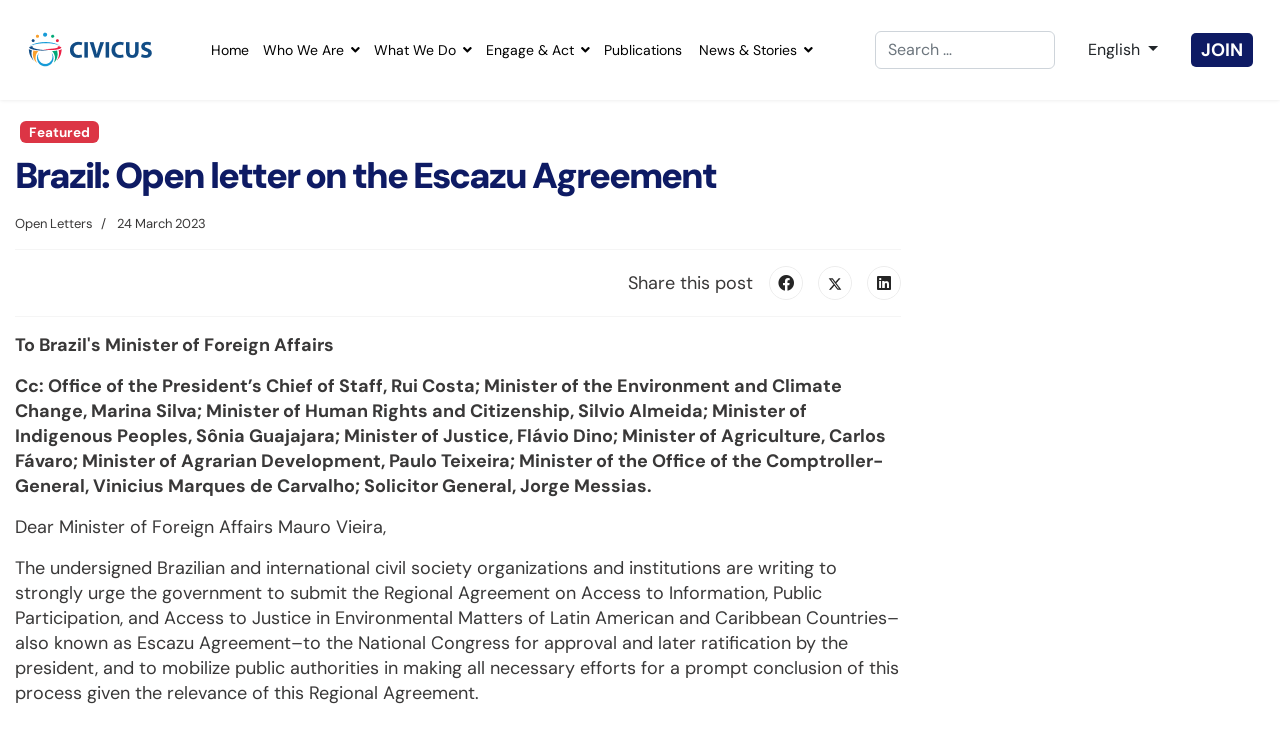

--- FILE ---
content_type: text/html; charset=utf-8
request_url: https://www.civicus.org/index.php/media-resources/media-releases/open-letters/6325-open-letter-on-the-escazu-agreement
body_size: 68524
content:

<!doctype html>
<html lang="en-gb" dir="ltr">
	<head>
		
		<meta name="viewport" content="width=device-width, initial-scale=1, shrink-to-fit=no">
		<meta charset="utf-8">
	<meta name="generator" content="Helix Ultimate - The Most Popular Joomla! Template Framework.">
	<title>Brazil: Open letter on the Escazu Agreement</title>
	<link href="/images/icons/favicon.png" rel="icon" type="image/vnd.microsoft.icon">
	<link href="https://www.civicus.org/index.php/component/finder/search?format=opensearch&amp;Itemid=2658" rel="search" title="OpenSearch CIVICUS Global Alliance" type="application/opensearchdescription+xml">
	<link href="/media/vendor/awesomplete/css/awesomplete.css?1.1.5" rel="stylesheet" />
	<link href="/media/mod_languages/css/template.min.css?97ae919882581023e0bd438f7e653f60" rel="stylesheet" />
	<link href="/media/vendor/joomla-custom-elements/css/joomla-alert.min.css?0.2.0" rel="stylesheet" />
	<link href="/media/com_jce/site/css/content.min.css?badb4208be409b1335b815dde676300e" rel="stylesheet" />
	<link href="//fonts.googleapis.com/css?family=DM Sans:100,100i,200,200i,300,300i,400,400i,500,500i,600,600i,700,700i,800,800i,900,900i&amp;subset=latin&amp;display=swap" rel="stylesheet" media="none" onload="media=&quot;all&quot;" />
	<link href="/templates/shaper_helixultimate/css/bootstrap.min.css" rel="stylesheet" />
	<link href="/plugins/system/helixultimate/assets/css/system-j4.min.css" rel="stylesheet" />
	<link href="/media/system/css/joomla-fontawesome.min.css?97ae919882581023e0bd438f7e653f60" rel="stylesheet" />
	<link href="/templates/shaper_helixultimate/css/template.css" rel="stylesheet" />
	<link href="/templates/shaper_helixultimate/css/presets/default.css" rel="stylesheet" />
	<link href="/templates/shaper_helixultimate/css/custom.css" rel="stylesheet" />
	<link href="/components/com_sppagebuilder/assets/css/font-awesome-5.min.css?f0e5a433315546f965c8eafdf01f63c5" rel="stylesheet" />
	<link href="/components/com_sppagebuilder/assets/css/font-awesome-v4-shims.css?f0e5a433315546f965c8eafdf01f63c5" rel="stylesheet" />
	<link href="/components/com_sppagebuilder/assets/css/animate.min.css?f0e5a433315546f965c8eafdf01f63c5" rel="stylesheet" />
	<link href="/components/com_sppagebuilder/assets/css/sppagebuilder.css?f0e5a433315546f965c8eafdf01f63c5" rel="stylesheet" />
	<link href="/media/com_sppagebuilder/assets/google-fonts/DM Sans/stylesheet.css" rel="stylesheet" />
	<style></style>
	<style>a.niceJob, a.niceJob:hover {
  width: 200px;
  font-size: 1.5rem;
  text-transform: uppercase;
  padding: 12px;
  background-color: #00a76d;
  color: #fff;
  border-radius: 0px;
  margin-bottom: 12px;
}

.sppb-btn-xlg {
    padding: 20px 50px;
    font-size: 18px;
    line-height: 1;
    border-radius: 12px;
    height: 102px;
}

 .join-module {
   
  }

  .join-module a {
    background:#0E1B64;
color:#fff;
padding:5px 10px;
border-radius:5px;
font-weight:700;
  }

  .join-module a:hover {
    color: #faa61a;
  }</style>
	<style>body{font-family: 'DM Sans', sans-serif;font-size: 18px;font-weight: 400;color: #393838;line-height: 1.44;text-decoration: none;}
</style>
	<style>h1{font-family: 'DM Sans', sans-serif;font-size: 40px;font-weight: 900;color: #0e1b64;line-height: 1.2;letter-spacing: -2px;text-decoration: none;}
</style>
	<style>h2{font-family: 'DM Sans', sans-serif;font-size: 40px;font-weight: 900;color: #0e1b64;line-height: 1.2;letter-spacing: -2px;text-decoration: none;}
</style>
	<style>h3{font-family: 'DM Sans', sans-serif;font-size: 24px;font-weight: 700;text-decoration: none;}
</style>
	<style>.sp-megamenu-parent > li > a, .sp-megamenu-parent > li > span, .sp-megamenu-parent .sp-dropdown li.sp-menu-item > a{font-family: 'DM Sans', sans-serif;color: #000000;text-decoration: none;}
</style>
	<style>.menu.nav-pills > li > a, .menu.nav-pills > li > span, .menu.nav-pills .sp-dropdown li.sp-menu-item > a{font-family: 'DM Sans', sans-serif;color: #000000;text-decoration: none;}
</style>
	<style>.logo-image {height:36px;}.logo-image-phone {height:36px;}</style>
	<style>#sp-section-14{ background-color:#171717;padding:0px 0px 0px 0px; }</style>
	<style>@media(min-width: 1400px) {.sppb-row-container { max-width: 1512px; }}</style>
<script src="/media/vendor/jquery/js/jquery.min.js?3.6.3"></script>
	<script src="/media/legacy/js/jquery-noconflict.min.js?04499b98c0305b16b373dff09fe79d1290976288"></script>
	<script type="application/json" class="joomla-script-options new">{"joomla.jtext":{"MDL_MODALTXT_CLOSE":"close","MDL_MODALTXT_PREVIOUS":"previous","MDL_MODALTXT_NEXT":"next","MOD_FINDER_SEARCH_VALUE":"Search &hellip;","JLIB_JS_AJAX_ERROR_OTHER":"An error has occurred while fetching the JSON data: HTTP %s status code.","JLIB_JS_AJAX_ERROR_PARSE":"A parse error has occurred while processing the following JSON data:<br><code style=\"color:inherit;white-space:pre-wrap;padding:0;margin:0;border:0;background:inherit;\">%s<\/code>","ERROR":"Error","MESSAGE":"Message","NOTICE":"Notice","WARNING":"Warning","JCLOSE":"Close","JOK":"OK","JOPEN":"Open"},"data":{"breakpoints":{"tablet":991,"mobile":480},"header":{"stickyOffset":"100"}},"finder-search":{"url":"\/index.php\/component\/finder\/?task=suggestions.suggest&format=json&tmpl=component&Itemid=2658"},"bootstrap.dropdown":{".dropdown-toggle":{"flip":true,"boundary":"scrollParent","reference":"toggle","display":"dynamic","popperConfig":true}},"system.paths":{"root":"","rootFull":"https:\/\/www.civicus.org\/","base":"","baseFull":"https:\/\/www.civicus.org\/"},"csrf.token":"0e305b49095bdc4fd26bf27706d34425"}</script>
	<script src="/media/system/js/core.min.js?576eb51da909dcf692c98643faa6fc89629ead18"></script>
	<script src="/media/vendor/bootstrap/js/bootstrap-es5.min.js?5.2.3" nomodule defer></script>
	<script src="/media/system/js/showon-es5.min.js?4773265a19291954f19755d6f2ade3ca7ed9022f" defer nomodule></script>
	<script src="/media/com_finder/js/finder-es5.min.js?14e4c7fdce4ca11c6d12b74bad128529a294b183" nomodule defer></script>
	<script src="/media/system/js/messages-es5.min.js?44e3f60beada646706be6569e75b36f7cf293bf9" nomodule defer></script>
	<script src="/media/vendor/bootstrap/js/alert.min.js?5.2.3" type="module"></script>
	<script src="/media/vendor/bootstrap/js/button.min.js?5.2.3" type="module"></script>
	<script src="/media/vendor/bootstrap/js/carousel.min.js?5.2.3" type="module"></script>
	<script src="/media/vendor/bootstrap/js/collapse.min.js?5.2.3" type="module"></script>
	<script src="/media/vendor/bootstrap/js/dropdown.min.js?5.2.3" type="module"></script>
	<script src="/media/vendor/bootstrap/js/modal.min.js?5.2.3" type="module"></script>
	<script src="/media/vendor/bootstrap/js/offcanvas.min.js?5.2.3" type="module"></script>
	<script src="/media/vendor/bootstrap/js/popover.min.js?5.2.3" type="module"></script>
	<script src="/media/vendor/bootstrap/js/scrollspy.min.js?5.2.3" type="module"></script>
	<script src="/media/vendor/bootstrap/js/tab.min.js?5.2.3" type="module"></script>
	<script src="/media/vendor/bootstrap/js/toast.min.js?5.2.3" type="module"></script>
	<script src="/media/system/js/showon.min.js?bfc733e48a923aaffb3d959cd04f176bad7d7d52" type="module"></script>
	<script src="/media/vendor/awesomplete/js/awesomplete.min.js?1.1.5" defer></script>
	<script src="/media/com_finder/js/finder.min.js?c8b55661ed62db937b8d6856090adf9258c4a0fc" type="module"></script>
	<script src="/media/system/js/messages.min.js?7425e8d1cb9e4f061d5e30271d6d99b085344117" type="module"></script>
	<script src="/templates/shaper_helixultimate/js/main.js"></script>
	<script src="/templates/shaper_helixultimate/js/custom.js"></script>
	<script src="/components/com_sppagebuilder/assets/js/jquery.parallax.js?f0e5a433315546f965c8eafdf01f63c5"></script>
	<script src="/components/com_sppagebuilder/assets/js/sppagebuilder.js?f0e5a433315546f965c8eafdf01f63c5" defer></script>
	<script>template="shaper_helixultimate";</script>
<script defer src="https://menu.audima.co/accessibility.js"></script>
<script defer src="https://audio4.audima.co/audima-widget.js"></script>
					<style>.container, .sppb-row-container { max-width: 1512px; }</style>
			
<!-- BEGIN Advanced Google Analytics - http://deconf.com/advanced-google-analytics-joomla/ -->

<script async src="https://www.googletagmanager.com/gtag/js?id=G-N9CJRXFBFH"></script>
<script>
  window.dataLayer = window.dataLayer || [];
  function gtag(){dataLayer.push(arguments);}
  gtag('js', new Date());
  gtag('config', 'G-N9CJRXFBFH')
  if (window.performance) {
    var timeSincePageLoad = Math.round(performance.now());
    gtag('event', 'timing_complete', {
      'name': 'load',
      'value': timeSincePageLoad,
      'event_category': 'JS Dependencies'
    });
  }
</script>
<!-- END Advanced Google Analytics -->


</head>
	<body class="site helix-ultimate hu com_content com-content view-article layout-blog task-none itemid-1111 en-gb ltr sticky-header layout-fluid offcanvas-init offcanvs-position-right">

		
		
		<div class="body-wrapper">
			<div class="body-innerwrapper">
				
	<div class="sticky-header-placeholder"></div>
<header id="sp-header" class="full-header full-header-center">
	<div class="container-fluid">
		<div class="container-inner">
			<div class="row align-items-center">
				<!-- Logo -->
				<div id="sp-logo" class="col-auto">
					<div class="sp-column">
													
							<div class="logo"><a href="/">
				<img class='logo-image '
					srcset='https://www.civicus.org/images/v2/civicus-logo.png 1x'
					src='https://www.civicus.org/images/v2/civicus-logo.png'
					height='36px'
					alt='CIVICUS Global Alliance'
				/>
				</a></div>											</div>
				</div>

				<!-- Menu -->
				<div id="sp-menu" class="menu-with-social menu-center col-auto flex-auto">
					<div class="sp-column d-flex justify-content-between align-items-center">
						<div class="menu-with-offcanvas d-flex justify-content-between align-items-center flex-auto">
							<nav class="sp-megamenu-wrapper d-flex" role="navigation"><a id="offcanvas-toggler" aria-label="Menu" class="offcanvas-toggler-right d-flex d-lg-none" href="#"><div class="burger-icon" aria-hidden="true"><span></span><span></span><span></span></div></a><ul class="sp-megamenu-parent menu-animation-fade-up d-none d-lg-block"><li class="sp-menu-item"><a   href="/index.php"  >Home</a></li><li class="sp-menu-item sp-has-child"><a   href="/index.php/who-we-are"  >Who We Are</a><div class="sp-dropdown sp-dropdown-main sp-menu-right" style="width: 240px;"><div class="sp-dropdown-inner"><ul class="sp-dropdown-items"><li class="sp-menu-item sp-has-child"><a   href="/index.php/who-we-are/our-impact-stories"  >Our Impact Stories</a><div class="sp-dropdown sp-dropdown-sub sp-menu-right" style="width: 240px;"><div class="sp-dropdown-inner"><ul class="sp-dropdown-items"><li class="sp-menu-item"><a   href="/index.php/who-we-are/our-impact-stories/general-comment-37"  >General Comment 37</a></li><li class="sp-menu-item"><a   href="/index.php/who-we-are/our-impact-stories/co-creation"  >Co-Creation</a></li><li class="sp-menu-item"><a   href="/index.php/who-we-are/our-impact-stories/zambia-15-year-campaign-for-rights"  >Zambia: 15+ year campaign for rights</a></li></ul></div></div></li><li class="sp-menu-item sp-has-child"><a   href="/index.php/who-we-are/values-and-accountability"  >Values and accountability</a><div class="sp-dropdown sp-dropdown-sub sp-menu-right" style="width: 240px;"><div class="sp-dropdown-inner"><ul class="sp-dropdown-items"><li class="sp-menu-item"><a   href="/index.php/who-we-are/values-and-accountability/diversity-and-inclusion"  >Diversity and Inclusion</a></li><li class="sp-menu-item"><a   href="/index.php/who-we-are/values-and-accountability/hold-us-to-account"  >Hold Us to Account</a></li></ul></div></div></li><li class="sp-menu-item"><a   href="/index.php/who-we-are/annual-reports"  >Annual Reports</a></li><li class="sp-menu-item"><a   href="/index.php/who-we-are/board-of-directors"  >Board</a></li><li class="sp-menu-item"><a   href="/index.php/engage-and-act/become-a-member"  >Members</a></li><li class="sp-menu-item"><a   href="/index.php/who-we-are/networks"  >Networks</a></li><li class="sp-menu-item"><a   href="/index.php/who-we-are/staff"  >Staff</a></li><li class="sp-menu-item"><a   href="/index.php/who-we-are/contact-us"  >Contact Us</a></li></ul></div></div></li><li class="sp-menu-item sp-has-child"><a   href="/index.php/what-we-do"  >What We Do</a><div class="sp-dropdown sp-dropdown-main sp-dropdown-mega sp-menu-center" style="width: 900px;left: -450px;"><div class="sp-dropdown-inner"><div class="row"><div class="col-sm-3"><ul class="sp-mega-group"><li class="item-2668 menu_item item-header"><a  class="sp-group-title" href="/index.php/what-we-do/co-creating-knowledge"  >Co-creating Knowledge </a><ul class="sp-mega-group-child sp-dropdown-items"><li class="sp-menu-item"><a  rel="noopener noreferrer" href="https://monitor.civicus.org/" target="_blank"  >CIVICUS Monitor Ratings</a></li><li class="sp-menu-item"><a  rel="noopener noreferrer" href="https://lens.civicus.org/" target="_blank"  >CIVICUS Lens Analysis</a></li><li class="sp-menu-item sp-has-child"><a   href="/index.php?Itemid=2662"  >Our Reports</a><div class="sp-dropdown sp-dropdown-sub sp-menu-right" style="width: 240px;"><div class="sp-dropdown-inner"><ul class="sp-dropdown-items"><li class="sp-menu-item"><a  rel="noopener noreferrer" href="https://publications.civicus.org/publication-category/civil-society-reports/" target="_blank"  >State of Civil Society Reports</a></li><li class="sp-menu-item"><a  rel="noopener noreferrer" href="https://monitor.civicus.org/globalfindings_2023/" target="_blank"  >People Power Under Attack</a></li><li class="sp-menu-item"><a   href="/index.php?Itemid=2662"  >Other Publications</a></li></ul></div></div></li></ul></li><li class="item-2722 menu_item item-header"></li></ul></div><div class="col-sm-3"><ul class="sp-mega-group"><li class="item-2669 menu_item item-header"><a  class="sp-group-title" href="/index.php/what-we-do/advocating-for-change"  >Advocating for Change </a><ul class="sp-mega-group-child sp-dropdown-items"><li class="sp-menu-item sp-has-child"><a   href="/index.php/engage-and-act/campaign-with-us"  >Campaigns</a><div class="sp-dropdown sp-dropdown-sub sp-menu-right" style="width: 240px;"><div class="sp-dropdown-inner"><ul class="sp-dropdown-items"><li class="sp-menu-item"><a   href="/index.php/engage-and-act/campaign-with-us/stand-as-my-witness"  >Stand As My Witness</a></li><li class="sp-menu-item"><a   href="/index.php/engage-and-act/campaign-with-us/donor-challenge"  >Donor Challenge</a></li><li class="sp-menu-item"><a  rel="noopener noreferrer" href="https://icsw.civicus.org/" target="_blank"  >International Civil Society Week 2025</a></li></ul></div></div></li><li class="sp-menu-item"><a   href="/index.php/what-we-do/advocating-for-change/civicus-at-the-un"  >CIVICUS at the UN</a></li><li class="sp-menu-item"><a   href="/index.php/what-we-do/advocating-for-change/civic-space-project-in-central-america"  >Civic Space Project in Central America (ES)</a></li></ul></li></ul></div><div class="col-sm-3"><ul class="sp-mega-group"><li class="item-2670 menu_item item-header"><a  class="sp-group-title" href="/index.php/what-we-do/enabling-and-resourcing"  >Enabling and Resourcing</a><ul class="sp-mega-group-child sp-dropdown-items"><li class="sp-menu-item sp-has-child"><a   href="/index.php/what-we-do/enabling-and-resourcing/local-leadership-lab"  >Local Leadership Labs</a><div class="sp-dropdown sp-dropdown-sub sp-menu-right" style="width: 240px;"><div class="sp-dropdown-inner"><ul class="sp-dropdown-items"><li class="sp-menu-item"><a   href="/index.php/what-we-do/enabling-and-resourcing/local-leadership-lab/how-to-organise-international-events-convenings"  >How to Organise International Events &amp; Convenings</a></li></ul></div></div></li><li class="sp-menu-item sp-has-child"><a   href="/index.php/what-we-do/enabling-and-resourcing/digital-democracy-initiative"  >Digital Democracy Initiative</a><div class="sp-dropdown sp-dropdown-sub sp-menu-right" style="width: 240px;"><div class="sp-dropdown-inner"><ul class="sp-dropdown-items"><li class="sp-menu-item"><a   href="/index.php/what-we-do/enabling-and-resourcing/digital-democracy-initiative/digital-action-lab"  >Digital Action Lab</a></li><li class="sp-menu-item"><a   href="/index.php/what-we-do/enabling-and-resourcing/digital-democracy-initiative/digital-resiliency-grants"  >Digital Resiliency Grants</a></li><li class="sp-menu-item"></li></ul></div></div></li><li class="sp-menu-item"><a   href="/index.php/what-we-do/enabling-and-resourcing/civicus-youth"  >CIVICUS Youth</a></li><li class="sp-menu-item"><a   href="/index.php/what-we-do/enabling-and-resourcing/charm-africa"  >CHARM Africa</a></li><li class="sp-menu-item"><a   href="/index.php/what-we-do/enabling-and-resourcing/fopa"  >FoPA</a></li><li class="sp-menu-item sp-has-child"><a   href="/index.php/what-we-do/enabling-and-resourcing/completed-projects"  >Completed Projects</a><div class="sp-dropdown sp-dropdown-sub sp-menu-right" style="width: 240px;"><div class="sp-dropdown-inner"><ul class="sp-dropdown-items"><li class="sp-menu-item"><a   href="/index.php/what-we-do/enabling-and-resourcing/completed-projects/resilient-roots"  >Resilient Roots</a></li><li class="sp-menu-item"><a   href="/index.php/what-we-do/enabling-and-resourcing/completed-projects/civic-space-initiative"  >Civic Space Initiative</a></li><li class="sp-menu-item"><a   href="/index.php/what-we-do/enabling-and-resourcing/completed-projects/enabling-environment"  >Enabling Environment</a></li><li class="sp-menu-item"></li></ul></div></div></li><li class="sp-menu-item"></li></ul></li></ul></div><div class="col-sm-3"><ul class="sp-mega-group"><li class="item-2671 menu_item item-header"><a  class="sp-group-title" href="/index.php/what-we-do/building-networks"  >Building Networks</a><ul class="sp-mega-group-child sp-dropdown-items"><li class="sp-menu-item"><a   href="/index.php/what-we-do/building-networks/vuka-coalition-for-civic-action"  >Vuka! Coalition for Civic Action</a></li><li class="sp-menu-item"><a   href="/index.php/what-we-do/building-networks/agna"  >AGNA</a></li><li class="sp-menu-item"><a   href="/index.php/what-we-do/building-networks/innovation-for-change"  >Innovation for Change</a></li><li class="sp-menu-item"><a   href="/index.php/what-we-do/building-networks/civicus-youth"  >CIVICUS Youth</a></li><li class="sp-menu-item sp-has-child"><a   href="/index.php/what-we-do/building-networks/completed-projects"  >Completed Projects</a><div class="sp-dropdown sp-dropdown-sub sp-menu-right" style="width: 240px;"><div class="sp-dropdown-inner"><ul class="sp-dropdown-items"><li class="sp-menu-item"><a  rel="noopener noreferrer" href="https://grassroots-revolution.civicus.org/" target="_blank"  >Grassroots Solidarity Revolution</a></li><li class="sp-menu-item"><a   href="/index.php/what-we-do/building-networks/completed-projects/digna"  >DIGNA</a></li></ul></div></div></li></ul></li></ul></div></div></div></div></li><li class="sp-menu-item sp-has-child"><a   href="/index.php/engage-and-act"  >Engage &amp; Act</a><div class="sp-dropdown sp-dropdown-main sp-menu-right" style="width: 240px;"><div class="sp-dropdown-inner"><ul class="sp-dropdown-items"><li class="sp-menu-item"><a   href="/index.php/engage-and-act/become-a-member"  >Become a Member </a></li><li class="sp-menu-item sp-has-child"><a   href="/index.php/engage-and-act/campaign-with-us"  >Campaign with us</a><div class="sp-dropdown sp-dropdown-sub sp-menu-right" style="width: 240px;"><div class="sp-dropdown-inner"><ul class="sp-dropdown-items"><li class="sp-menu-item"><a   href="/index.php/engage-and-act/campaign-with-us/stand-as-my-witness"  >Stand As My Witness</a></li><li class="sp-menu-item"><a   href="/index.php/engage-and-act/campaign-with-us/donor-challenge"  >Donor Challenge</a></li><li class="sp-menu-item"><a  rel="noopener noreferrer" href="https://icsw.civicus.org/" target="_blank"  >International Civil Society Week 2025</a></li><li class="sp-menu-item"><a   href="/index.php/engage-and-act/campaign-with-us/building-pro-civic-space-narratives"  >Building Pro-Civic Space Narratives</a></li><li class="sp-menu-item"><a   href="/index.php/engage-and-act/campaign-with-us/protest-lab-call-for-proposals"  >Protest Lab Call for Proposals</a></li></ul></div></div></li><li class="sp-menu-item sp-has-child"><a   href="/index.php/engage-and-act/explore-resourcing-opportunities"  >Explore Resourcing Opportunities</a><div class="sp-dropdown sp-dropdown-sub sp-menu-right" style="width: 240px;"><div class="sp-dropdown-inner"><ul class="sp-dropdown-items"><li class="sp-menu-item"><a   href="/index.php/engage-and-act/explore-resourcing-opportunities/innovation-awards"  >Innovation Awards</a></li><li class="sp-menu-item"><a   href="/index.php/engage-and-act/explore-resourcing-opportunities/crisis-response-fund"  >Crisis Response Fund</a></li><li class="sp-menu-item"><a   href="/index.php/engage-and-act/explore-resourcing-opportunities/solidarity-fund"  >Solidarity Fund</a></li><li class="sp-menu-item"><a   href="/index.php/engage-and-act/explore-resourcing-opportunities/donor-finder"  >Donor Finder</a></li></ul></div></div></li><li class="sp-menu-item"><a   href="/index.php/engage-and-act/work-with-us"  >Work with Us</a></li></ul></div></div></li><li class="sp-menu-item"><a   href="https://publications.civicus.org/"  >Publications</a></li><li class="sp-menu-item sp-has-child"><a   href="/index.php/news-and-stories"  >News &amp; Stories</a><div class="sp-dropdown sp-dropdown-main sp-menu-right" style="width: 240px;"><div class="sp-dropdown-inner"><ul class="sp-dropdown-items"><li class="sp-menu-item"><a   href="/index.php/media-resources/news"  >News</a></li><li class="sp-menu-item"><a   href="/index.php/media-resources/op-eds"  >Opinions and Features</a></li><li class="sp-menu-item"></li><li class="sp-menu-item"><a   href="/index.php/news-and-stories/podcasts"  >Podcasts</a></li><li class="sp-menu-item"><a   href="/index.php/media-resources/news/interviews"  >Interviews</a></li></ul></div></div></li></ul></nav>							
						</div>

						<!-- Related Modules -->
						<div class="d-none d-lg-flex header-modules align-items-center">
															<div class="sp-module "><div class="sp-module-content">
<form class="mod-finder js-finder-searchform form-search" action="/index.php/component/finder/search?Itemid=2658" method="get" role="search">
    <label for="mod-finder-searchword0" class="visually-hidden finder">Search</label><input type="text" name="q" id="mod-finder-searchword0" class="js-finder-search-query form-control" value="" placeholder="Search &hellip;">
            <input type="hidden" name="Itemid" value="2658"></form>
</div></div>								
													</div>

						<!-- Language Switcher -->
						<div class="lang-switch-wrap no-border d-flex align-items-center">
							<div class="sp-module "><div class="sp-module-content"><div class="mod-languages">
    <p class="visually-hidden" id="language_picker_des_1270">Select your language</p>


        <div class="mod-languages__select btn-group">
                                                                            <button id="language_btn_1270" type="button" data-bs-toggle="dropdown" class="btn dropdown-toggle" aria-haspopup="listbox" aria-labelledby="language_picker_des_1270 language_btn_1270" aria-expanded="false">
                                            <img src="/media/mod_languages/images/en.gif" alt="">                                        <span class='lang-name'>English</span>
                </button>
                            <ul aria-labelledby="language_picker_des_1270" class="lang-block dropdown-menu">

                                                <li>
                    <a  href="/index.php/fr/">
                                                    <img src="/media/mod_languages/images/fr_fr.gif" alt="">                                                <span class='lang-name'>Français</span>
                    </a>
                </li>
                                                            <li>
                    <a  href="/index.php/es/">
                                                    <img src="/media/mod_languages/images/es_es.gif" alt="">                                                <span class='lang-name'>Español</span>
                    </a>
                </li>
                                                                            <li class="lang-active">
                    <a aria-current="true"  href="https://www.civicus.org/index.php/media-resources/media-releases/open-letters/6325-open-letter-on-the-escazu-agreement">
                                                    <img src="/media/mod_languages/images/en.gif" alt="">                                                <span class='lang-name'>English</span>
                    </a>
                </li>
                            </ul>
    </div>

</div>
</div></div><div class="sp-module "><div class="sp-module-content">
<div id="mod-custom1139" class="mod-custom custom">
    <div class="join-module"><a href="/index.php/engage-and-act/become-a-member">JOIN</a></div></div>
</div></div>
						</div>

						<!-- if offcanvas position right -->
													<a id="offcanvas-toggler"  aria-label="Menu" title="Menu"  class="mega offcanvas-toggler-secondary offcanvas-toggler-right d-flex align-items-center" href="#">
							<div class="burger-icon"><span></span><span></span><span></span></div>
							</a>
											</div>
				</div>

			</div>
		</div>
	</div>
</header>
				
<section id="sp-section-6" >

										<div class="container">
					<div class="container-inner">
						
	
<div class="row">
	
<main id="sp-component" class="col-lg-12 ">
	<div class="sp-column ">
		<div id="system-message-container" aria-live="polite">
	</div>


		
		<style>
	.article-details--civicus{max-width:886px!important ;max-width:100%;margin-inline:auto !important;}
	.article-full-image img{border-radius:16px !important;}
	.social-share-label{line-height:34px;margin-right:16px;}
</style>

<div class="article-details article-details--civicus " itemscope itemtype="https://schema.org/Article">
	<meta itemprop="inLanguage" content="en-GB">
	
	
					
				<!-- Featured Tag -->
		 
		
		<span class="badge bg-danger featured-article-badge position-relative mb-3 mt-3">Featured</span>
	
		
		<div class="article-header">
					<h1 itemprop="headline">
				Brazil: Open letter on the Escazu Agreement			</h1>
									</div>
		<div class="article-can-edit d-flex flex-wrap justify-content-between">
				</div>
				<div class="article-info">

	
		
		
					<span class="category-name" title="Category: Open Letters">
			Open Letters	</span>
		
		
					<span class="published" title="Published: 24 March 2023">
	<time datetime="2023-03-24T10:57:28+02:00" itemprop="datePublished">
		24 March 2023	</time>
</span>
		
		
	
			
		
				
			</div>
		
		
	
	
		
			<div class="article-ratings-social-share d-flex justify-content-end">
			<div class="me-auto align-self-center">
							</div>
			<div class="social-share-block">
				<span class="social-share-label">Share this post</span> <div class="article-social-share">
	<div class="social-share-icon">
		<ul>
											<li>
					<a class="facebook" onClick="window.open('https://www.facebook.com/sharer.php?u=https://www.civicus.org/index.php/media-resources/media-releases/open-letters/6325-open-letter-on-the-escazu-agreement','Facebook','width=600,height=300,left='+(screen.availWidth/2-300)+',top='+(screen.availHeight/2-150)+''); return false;" href="https://www.facebook.com/sharer.php?u=https://www.civicus.org/index.php/media-resources/media-releases/open-letters/6325-open-letter-on-the-escazu-agreement" title="Facebook">
						<span class="fab fa-facebook" aria-hidden="true"></span>
					</a>
				</li>
																											<li>
					<a class="twitter" title="X (formerly Twitter)" onClick="window.open('https://twitter.com/share?url=https://www.civicus.org/index.php/media-resources/media-releases/open-letters/6325-open-letter-on-the-escazu-agreement&amp;text=Brazil:%20Open%20letter%20on%20the%20Escazu%20Agreement','Twitter share','width=600,height=300,left='+(screen.availWidth/2-300)+',top='+(screen.availHeight/2-150)+''); return false;" href="https://twitter.com/share?url=https://www.civicus.org/index.php/media-resources/media-releases/open-letters/6325-open-letter-on-the-escazu-agreement&amp;text=Brazil:%20Open%20letter%20on%20the%20Escazu%20Agreement">
					<svg xmlns="http://www.w3.org/2000/svg" viewBox="0 0 512 512" fill="currentColor" style="width: 13.56px;position: relative;top: -1.5px;"><path d="M389.2 48h70.6L305.6 224.2 487 464H345L233.7 318.6 106.5 464H35.8L200.7 275.5 26.8 48H172.4L272.9 180.9 389.2 48zM364.4 421.8h39.1L151.1 88h-42L364.4 421.8z"/></svg>
					</a>
				</li>
																												<li>
						<a class="linkedin" title="LinkedIn" onClick="window.open('https://www.linkedin.com/shareArticle?mini=true&url=https://www.civicus.org/index.php/media-resources/media-releases/open-letters/6325-open-letter-on-the-escazu-agreement','Linkedin','width=585,height=666,left='+(screen.availWidth/2-292)+',top='+(screen.availHeight/2-333)+''); return false;" href="https://www.linkedin.com/shareArticle?mini=true&url=https://www.civicus.org/index.php/media-resources/media-releases/open-letters/6325-open-letter-on-the-escazu-agreement" >
							<span class="fab fa-linkedin" aria-hidden="true"></span>
						</a>
					</li>
										</ul>
		</div>
	</div>
			</div>
		</div>
	
	<div itemprop="articleBody">
            	<div id="audimaWidget"></div>
		<p><strong>To Brazil's Minister of Foreign Affairs</strong></p>
<p><strong>Cc: Office of the President’s Chief of Staff, Rui Costa; Minister of the Environment and Climate Change, Marina Silva; Minister of Human Rights and Citizenship, Silvio Almeida; Minister of Indigenous Peoples, Sônia Guajajara; Minister of Justice, Flávio Dino; Minister of Agriculture, Carlos Fávaro; Minister of Agrarian Development, Paulo Teixeira; Minister of the Office of the Comptroller-General, Vinicius Marques de Carvalho; Solicitor General, Jorge Messias.</strong></p>
 
<p>Dear Minister of Foreign Affairs Mauro Vieira,</p>
<p>The undersigned Brazilian and international civil society organizations and institutions are writing to strongly urge the government to submit the Regional Agreement on Access to Information, Public Participation, and Access to Justice in Environmental Matters of Latin American and Caribbean Countries–also known as Escazu Agreement–to the National Congress for approval and later ratification by the president, and to mobilize public authorities in making all necessary efforts for a prompt conclusion of this process given the relevance of this Regional Agreement.</p>
<p>Ratifying the Escazu Agreement would signal Brazil’s willingness to cooperate regionally for the protection of the environment and environmental defenders, as well as to ensure that Brazilians have access to adequate environmental information that is relevant to the fulfilment and protection of their human rights.</p>
<p>As you know, the Escazú Agreement aims to guarantee the full and effective implementation in Latin America and the Caribbean of the rights of access to environmental information, public participation in the environmental decision-making process and access to justice in environmental matters. It is also the first binding agreement containing specific provisions on states’ commitments to ensure a safe environment to persons, groups and organizations that promote and defend human rights in environmental matters. These provisions include adopting measures for investigating and punishing attacks, threats, and intimidation against them.</p>
<p>The Escazu standards of protection for environmental human rights defenders closely mirror the jurisprudence of the Inter-American Court on Human Rights and the framework principles set out by the UN special rapporteur on human rights and the environment in 2018.</p>
<p>For years, Indigenous groups and many civil society organizations have denounced the violence that goes hand in hand with environmental destruction in the Brazilian Amazon. More than 300 people have died in conflicts over the use of land and resources in Brazil’s Amazonian states in the last decade, according to the Pastoral Land Commission (CPT), while many others have faced serious threats and other acts of violence and intimidation. To protect the forest, we need to protect its defenders.</p>
<p>Ratifying and implementing the Escazú Agreement would send a much-needed message to environmental defenders–and to the international community–that Brazil is serious about delivering on President Lula’s pledges to fight deforestation, defend the rights of forest peoples, and take a leading role in responding to the climate crisis. Moreover, it would strengthen the ability of defenders to participate in environmental decision-making processes and to continue fighting for the protection of the environment. For that to happen, we urge your office to immediately support the submission of the agreement by the Presidency to Congress, while building support for its approval.</p>
<p>We sincerely hope the Lula government’s stance on environment and human rights translates into renewed commitment by the Brazilian government to see the Escazú Agreement ratified and implemented across the region, including by participating with high-level officials–at least as an observer country–in the second meeting of the Conference of the Parties to the Escazú Agreement (COP2) in April 2023 at Buenos Aires (Argentina) and by taking the necessary steps to become a state party.</p>
<p>We look forward to your response.</p>
<p>Sincerely,</p>
<p>Abong<br />Abraço Guarapiranga<br />Abraji - Associação Brasileira de Jornalismo Investigativo<br />Ação Franciscana de Ecologia e Solidariedade<br />ActionAid<br />AMAR Associação de Defesa do Meio Ambiente de Araucária<br />Amazon Watch<br />Amigos da Terra - Amazônia Brasileira<br />Anistia Internacional Brasil<br />Aqualtune Lab<br />ARAYARA.org<br />Articulação Comboniana de Direitos Humanos<br />Articulação para o monitoramento dos Direitos Humanos no Brasil<br />ARTIGO 19 - Brasil e América do Sul<br />Associação Alternativa Terrazul<br />Associação Brasileira dos Membros do Ministério Público Ambiental (ABRAMPA)<br />Associação Data Labe<br />Associação Data Privacy Brasil de Pesquisa<br />Associação de Jovens Engajamundo<br />Associação de Preservação do Meio Ambiente e da Vida - Apremavi<br />Associação dos Amigos do Bosque dos Italianos<br />Associação dos Especialistas em Políticas Públicas do Estado de São Paulo - AEPPSP<br />Associação Fiquem Sabendo<br />Associação indígena Kaluani<br />Associação para a Gestão Socioambiental do Triângulo Mineiro<br />Associação turiwara<br />ASUL - Centro de estudos e articulação da cooperação Sul-Sul<br />CEAS - Centro de Estudos e Ação Social<br />CEERT<br />Centro de agricultura alternativa do Norte de Minas<br />Centro de Educação e Assessoria Popular<br />Centro de Promoção de Agentes de Transformação - CEPAT<br />Centro pela Justiça e o Direito Internacional – CEJIL<br />CIVICUS: World Alliance For Citizen Participation<br />Coalizão Brasil por Memória, Verdade, Justiça, Reparação e Democracia<br />Coding Rights<br />COESUS Coalizão Não Fracking Brasil, Pelo Clima, Água e Vida<br />Coletivo Digital<br />Coletivo Margarida Alves de Assessoria Popular<br />Comissão Arns de Defesa dos Direitos Humanos<br />Comissão de Direitos Humanos de Passo Fundo - CDHPF<br />Comissão Pastoral da Terra<br />Comitê Brasileiro de Defensoras e Defensores de Direitos Humanos<br />Comitê Goiano de Direitos Humanos Dom Tomás Balduino<br />Conectas Direitos Humanos<br />Conselho Indigenista Misdionario - Cimi<br />Construção Coletiva O Futuro Que Queremos<br />Criola<br />CTI - Centro de Trabalho Indigenista<br />Defensores do planeta<br />Espaço de Formação assessoria e Documentação<br />FAOR Fórum da Amazônia Oriental<br />FBOMS - Fórum Brasileiro de ONGs e Movimentos Sociais para Desenvolvimento e Meio Ambiente<br />FNPETI - Fórum Nacional de Prevenção e Erradicação do Trabalho Infantil<br />Forest Trends<br />Fórum Brasileiro de Segurança Pública<br />Fórum de Direito de Acesso a Informações Públicas<br />Fórum de Direitos Humanos e da Terra MT<br />Frente Ampla em Defesa da Saúde de Trabalhadores e Trabalhadoras<br />Front Line Defenders<br />Fundação Esquel Brasil.<br />Fundação SOS Mata Atlântica<br />Fundación Ciudadania Inteligente<br />Gambá - Grupo Ambientalista da Bahia<br />GESTA (Grupo de Estudos em Temáticas Ambientais da UFMG)<br />Girl Up Brasil<br />Global Witness<br />Greenpeace Brasil<br />Greve pelo Clima (Fridays for Future Brasil)<br />Human Rights Watch<br />Idec - Instituto Brasileiro de Defesa do Consumidor<br />Iepé - Instituto de Pesquisa e Formação Indígena<br />Iniciativa Direito a Memória e Justiça Racial<br />Instituto 5 Elementos - Educação para a Sustentabilidade<br />Instituto Aaron Swartz<br />Instituto Alana<br />Instituto Alziras<br />Instituto Ayika<br />Instituto Brasileiro de Analises Sociais e Economicas _ Ibase<br />Instituto Centro de Vida (ICV)<br />Instituto Clima de Eleiçao<br />Instituto Clima e Sociedade<br />Instituto Cordilheira<br />Instituto de Estudos Socioeconômicos (Inesc)<br />Instituto de Manejo e Certificação Florestal e Agrícola (IMAFLORA)<br />Instituto de Referência Negra Peregum<br />Instituto Democracia e Sustentabilidade (IDS)<br />Instituto Igarapé<br />Instituto Internacional de Educação do Brasil<br />Instituto Nupef<br />Instituto OPS<br />Instituto Physis - Cultura e Ambiente<br />Instituto Sociedade, População e Natureza<br />Instituto Socioambiental - ISA<br />Instituto Vladimir Herzog<br />IPAM - Instituto de Pesquisa Ambiental da Amazônia<br />Justiça Global<br />Justiça nos Trilhos<br />Kurytiba Metropole<br />Laboratório de Políticas Públicas e Internet (LAPIN)<br />Libres - Liga Brasil de Responsabilidade Socioambiental<br />Maer Natura - Instituto de Estudos Ambientais<br />Movimento Nacional de Direitos Humanos - MNDH Brasil<br />NOSSAS<br />Núcleo Apostólico Bahia<br />Observatório do Clima<br />Observatório do Marajó<br />Observatório Indigenista<br />Observatório para qualidade da lei - Faculdade de Direito-UFMG<br />OCM Observatório do Carvão Mineral<br />OLMA - Observatório de Justiça Socioambiental Luciano Mendes de Almeida<br />Open Knowledge Brasil<br />OPG Observatório do Petróleo e Gás<br />Organização De Desenvolvimento Sustentável<br />PerifaLAB<br />Plataforma CIPÓ<br />Pólis - Instituto de Estudos, Formação e Assessoria em Políticas Sociais<br />Protection International Brasil e América do Sul<br />REBEA - Rede Brasileira de Educação Ambiental<br />Rede Cerrado<br />Rede de Cooperação Amazônica - RCA<br />Rede Eclesial Pan Amazônica REPAM- Brasil<br />Rede Fé, Paz e Clima<br />REDE GTA<br />Rede Igrejas e Mineração<br />Redes da Maré<br />RETPS - Rede pela Transparência e Participação Social<br />SARES - Serviço Amazônico de Ação, Reflexão, Estudos Socioamnientais<br />Seja Democracia | IMJA<br />Servidores Públicos Federais Aposentados<br />Sociedade Maranhense de Direitos Humanos<br />SOS Amazônia<br />SPVS - Sociedade de Pesquisa em Vida Selvagem e Educação Ambiental<br />Terra de Direitos<br />TOXISPHERA Associação de Saúde Ambiental<br />Transparência Brasil<br />Transparência Internacional - Brasil<br />Uma Gota No Oceano<br />URI - Iniciativa das Religiões Unidas<br />Washington Brazil Office<br />We World GVC Onlus<br />WWF Brasil<br />350.org América Latina<br />4daddy</p>
<hr />
<p><strong>&nbsp;Civic space in Brazil is rated as "Obstructed" by the&nbsp;<a href="https://monitor.civicus.org/country/brazil/" target="_blank" rel="noopener noreferrer">CIVICUS Monitor</a>.&nbsp;</strong></p>	</div>

	
						<ul class="tags mb-4">
																	<li class="tag-68 tag-list0" itemprop="keywords">
					<a href="/index.php/component/tags/tag/brazil" class="">
						Brazil					</a>
				</li>
																				<li class="tag-675 tag-list1" itemprop="keywords">
					<a href="/index.php/component/tags/tag/escazu-agreement" class="">
						Escazú Agreement					</a>
				</li>
																				<li class="tag-794 tag-list2" itemprop="keywords">
					<a href="/index.php/component/tags/tag/environmental-defenders" class="">
						environmental defenders					</a>
				</li>
						</ul>
	
				
		
		
	

	
				</div>

			</div>
</main>
</div>
											</div>
				</div>
						
	</section>

<section id="sp-section-14" >

				
	
<div class="row">
	<div id="sp-bottom1" class="col-lg-12 "><div class="sp-column "><div class="sp-module "><div class="sp-module-content"><div class="mod-sppagebuilder  sp-page-builder" data-module_id="1383">
	<div class="page-content">
		<section id="section-id-1727895372726" class="sppb-section" ><div class="sppb-row-container"><div class="sppb-row"><div class="sppb-row-column  " id="column-wrap-id-1727895372725"><div id="column-id-1727895372725" class="sppb-column " ><div class="sppb-column-addons"><div id="section-id-V_fmfrkY9Yd8wXo_IW7DX" class="sppb-section" ><div class="sppb-container-inner"><div class="sppb-row sppb-nested-row"><div class="sppb-row-column  " id="column-wrap-id-Fm-F4lPPxUQ5W-_yHkkVf"><div id="column-id-Fm-F4lPPxUQ5W-_yHkkVf" class="sppb-column " ><div class="sppb-column-addons"><div id="sppb-addon-wrapper-D5LWGzidhHwVo_C_2CtJh" class="sppb-addon-wrapper  addon-root-image-content"><div id="sppb-addon-D5LWGzidhHwVo_C_2CtJh" class="clearfix  "     ><div class="sppb-addon sppb-addon-image-content aligment-right clearfix "><div class="sppb-image-holder" style="background-image: url(/images/2024/07/24/group-32.2.png);" role="img" aria-label="Sign up for our newsletters"></div><div class="sppb-container"><div class="sppb-row"><div class="sppb-col-sm-6"><div class="sppb-content-holder"><h2 class="sppb-image-content-title sppb-addon-title">Sign up for our newsletters</h2><p class="sppb-image-content-text"><p></p></p><a href="/index.php/news-and-stories/newsletter-subscription"  id="btn-D5LWGzidhHwVo_C_2CtJh" class="sppb-btn sppb-btn-custom sppb-btn-custom sppb-btn-rounded">Our Newsletters</a></div></div></div></div></div><style type="text/css">#sppb-addon-D5LWGzidhHwVo_C_2CtJh{
}#sppb-addon-D5LWGzidhHwVo_C_2CtJh{
color: #000000;
}
@media (max-width: 1199.98px) {#sppb-addon-D5LWGzidhHwVo_C_2CtJh{}}
@media (max-width: 991.98px) {#sppb-addon-D5LWGzidhHwVo_C_2CtJh{}}
@media (max-width: 767.98px) {#sppb-addon-D5LWGzidhHwVo_C_2CtJh{}}
@media (max-width: 575.98px) {#sppb-addon-D5LWGzidhHwVo_C_2CtJh{}}#sppb-addon-wrapper-D5LWGzidhHwVo_C_2CtJh{
}
@media (max-width: 1199.98px) {#sppb-addon-wrapper-D5LWGzidhHwVo_C_2CtJh{}}
@media (max-width: 991.98px) {#sppb-addon-wrapper-D5LWGzidhHwVo_C_2CtJh{}}
@media (max-width: 767.98px) {#sppb-addon-wrapper-D5LWGzidhHwVo_C_2CtJh{}}
@media (max-width: 575.98px) {#sppb-addon-wrapper-D5LWGzidhHwVo_C_2CtJh{}}#sppb-addon-D5LWGzidhHwVo_C_2CtJh .sppb-addon-title{
margin-bottom: 40px;
color: #000000;
}
@media (max-width: 1199.98px) {#sppb-addon-D5LWGzidhHwVo_C_2CtJh .sppb-addon-title{margin-bottom: 20px;}}
@media (max-width: 991.98px) {#sppb-addon-D5LWGzidhHwVo_C_2CtJh .sppb-addon-title{margin-bottom: 10px;}}
@media (max-width: 767.98px) {#sppb-addon-D5LWGzidhHwVo_C_2CtJh .sppb-addon-title{}}
@media (max-width: 575.98px) {#sppb-addon-D5LWGzidhHwVo_C_2CtJh .sppb-addon-title{}}
#sppb-addon-D5LWGzidhHwVo_C_2CtJh .sppb-addon-title{
font-family: DM Sans;
font-weight: 900;
font-size: 40px;
line-height: 48px;
}
@media (max-width: 1199.98px) {#sppb-addon-D5LWGzidhHwVo_C_2CtJh .sppb-addon-title{}}
@media (max-width: 991.98px) {#sppb-addon-D5LWGzidhHwVo_C_2CtJh .sppb-addon-title{font-size: 32px;line-height: 40px;}}
@media (max-width: 767.98px) {#sppb-addon-D5LWGzidhHwVo_C_2CtJh .sppb-addon-title{font-size: 24px;line-height: 28px;}}
@media (max-width: 575.98px) {#sppb-addon-D5LWGzidhHwVo_C_2CtJh .sppb-addon-title{}}#sppb-addon-D5LWGzidhHwVo_C_2CtJh .sppb-addon-image-content .sppb-image-holder{background-size:contain;background-repeat:no-repeat;}#sppb-addon-D5LWGzidhHwVo_C_2CtJh .sppb-btn{border-radius:8px !important;}@media (max-width: 767px){#sppb-addon-D5LWGzidhHwVo_C_2CtJh .sppb-content-holder{text-align:center;}}</style><style type="text/css">#sppb-addon-D5LWGzidhHwVo_C_2CtJh .sppb-addon-image-content .sppb-content-holder{
padding-top: 80px;
padding-right: 80px;
padding-bottom: 80px;
padding-left: 80px;
}
@media (max-width: 1199.98px) {#sppb-addon-D5LWGzidhHwVo_C_2CtJh .sppb-addon-image-content .sppb-content-holder{padding-top: 80px;

padding-bottom: 80px;
padding-left: 40px;}}
@media (max-width: 991.98px) {#sppb-addon-D5LWGzidhHwVo_C_2CtJh .sppb-addon-image-content .sppb-content-holder{padding-top: 60px;
padding-right: 0px;
padding-bottom: 60px;
padding-left: 40px;}}
@media (max-width: 767.98px) {#sppb-addon-D5LWGzidhHwVo_C_2CtJh .sppb-addon-image-content .sppb-content-holder{padding-top: 20px;

padding-bottom: 40px;
padding-left: 0px;}}
@media (max-width: 575.98px) {#sppb-addon-D5LWGzidhHwVo_C_2CtJh .sppb-addon-image-content .sppb-content-holder{padding-top: 20px;

padding-bottom: 40px;
padding-left: 0px;}}#sppb-addon-D5LWGzidhHwVo_C_2CtJh .sppb-addon-image-content{ transform-origin: 50% 50%; }#sppb-addon-D5LWGzidhHwVo_C_2CtJh .sppb-image-content-text{
font-family: DM Sans;
font-weight: 400;
font-size: 18px;
line-height: 26px;
}
@media (max-width: 1199.98px) {#sppb-addon-D5LWGzidhHwVo_C_2CtJh .sppb-image-content-text{}}
@media (max-width: 991.98px) {#sppb-addon-D5LWGzidhHwVo_C_2CtJh .sppb-image-content-text{}}
@media (max-width: 767.98px) {#sppb-addon-D5LWGzidhHwVo_C_2CtJh .sppb-image-content-text{}}
@media (max-width: 575.98px) {#sppb-addon-D5LWGzidhHwVo_C_2CtJh .sppb-image-content-text{}}#sppb-addon-D5LWGzidhHwVo_C_2CtJh #btn-D5LWGzidhHwVo_C_2CtJh.sppb-btn-custom{
padding: 16px 32px 16px 32px;
margin-top: 20px;
}
@media (max-width: 1199.98px) {#sppb-addon-D5LWGzidhHwVo_C_2CtJh #btn-D5LWGzidhHwVo_C_2CtJh.sppb-btn-custom{}}
@media (max-width: 991.98px) {#sppb-addon-D5LWGzidhHwVo_C_2CtJh #btn-D5LWGzidhHwVo_C_2CtJh.sppb-btn-custom{}}
@media (max-width: 767.98px) {#sppb-addon-D5LWGzidhHwVo_C_2CtJh #btn-D5LWGzidhHwVo_C_2CtJh.sppb-btn-custom{}}
@media (max-width: 575.98px) {#sppb-addon-D5LWGzidhHwVo_C_2CtJh #btn-D5LWGzidhHwVo_C_2CtJh.sppb-btn-custom{}}#sppb-addon-D5LWGzidhHwVo_C_2CtJh #btn-D5LWGzidhHwVo_C_2CtJh.sppb-btn-custom{
font-family: DM Sans;
font-weight: 700;
font-size: 18px;
line-height: 14px;
}
@media (max-width: 1199.98px) {#sppb-addon-D5LWGzidhHwVo_C_2CtJh #btn-D5LWGzidhHwVo_C_2CtJh.sppb-btn-custom{}}
@media (max-width: 991.98px) {#sppb-addon-D5LWGzidhHwVo_C_2CtJh #btn-D5LWGzidhHwVo_C_2CtJh.sppb-btn-custom{}}
@media (max-width: 767.98px) {#sppb-addon-D5LWGzidhHwVo_C_2CtJh #btn-D5LWGzidhHwVo_C_2CtJh.sppb-btn-custom{}}
@media (max-width: 575.98px) {#sppb-addon-D5LWGzidhHwVo_C_2CtJh #btn-D5LWGzidhHwVo_C_2CtJh.sppb-btn-custom{}}#sppb-addon-D5LWGzidhHwVo_C_2CtJh #btn-D5LWGzidhHwVo_C_2CtJh.sppb-btn-custom{
background-color: #0E1B64;
color: #FFFFFF;
}#sppb-addon-D5LWGzidhHwVo_C_2CtJh #btn-D5LWGzidhHwVo_C_2CtJh.sppb-btn-custom:hover{
background-color: rgb(51, 102, 255);
color: #FFFFFF;
}#sppb-addon-D5LWGzidhHwVo_C_2CtJh .sppb-btn{
margin-top: 20px;
}
@media (max-width: 1199.98px) {#sppb-addon-D5LWGzidhHwVo_C_2CtJh .sppb-btn{}}
@media (max-width: 991.98px) {#sppb-addon-D5LWGzidhHwVo_C_2CtJh .sppb-btn{}}
@media (max-width: 767.98px) {#sppb-addon-D5LWGzidhHwVo_C_2CtJh .sppb-btn{}}
@media (max-width: 575.98px) {#sppb-addon-D5LWGzidhHwVo_C_2CtJh .sppb-btn{}}</style></div></div></div></div></div></div></div></div><style type="text/css">.sp-page-builder .page-content #section-id-1727895372726{background-color:#fde3b8;box-shadow:0px 0px 0px 0px #FFFFFF;}.sp-page-builder .page-content #section-id-1727895372726{padding-top:0px;padding-right:0px;padding-bottom:0px;padding-left:0px;margin-top:0px;margin-right:0px;margin-bottom:0px;margin-left:0px;}#column-wrap-id-1727895372725{max-width:100%;flex-basis:100%;}@media (max-width:1199.98px) {#column-wrap-id-1727895372725{max-width:100%;flex-basis:100%;}}@media (max-width:991.98px) {#column-wrap-id-1727895372725{max-width:100%;flex-basis:100%;}}@media (max-width:767.98px) {#column-wrap-id-1727895372725{max-width:100%;flex-basis:100%;}}@media (max-width:575.98px) {#column-wrap-id-1727895372725{max-width:100%;flex-basis:100%;}}.sp-page-builder .page-content #section-id-V_fmfrkY9Yd8wXo_IW7DX{background-color:#FDE3B8;box-shadow:0 0 0 0 #FFFFFF;}.sp-page-builder .page-content #section-id-V_fmfrkY9Yd8wXo_IW7DX{padding-top:50px;padding-right:0px;padding-bottom:50px;padding-left:0px;margin-top:0px;margin-right:0px;margin-bottom:0px;margin-left:0px;}@media (max-width:1199.98px) {.sp-page-builder .page-content #section-id-V_fmfrkY9Yd8wXo_IW7DX{padding-top:0px;padding-right:0px;padding-bottom:0px;padding-left:0px;}}@media (max-width:767.98px) {.sp-page-builder .page-content #section-id-V_fmfrkY9Yd8wXo_IW7DX{padding-top:50px;padding-right:0px;padding-bottom:0px;padding-left:0px;}}@media (max-width:575.98px) {.sp-page-builder .page-content #section-id-V_fmfrkY9Yd8wXo_IW7DX{padding-top:10px;padding-right:0px;padding-bottom:0px;padding-left:0px;}}#column-wrap-id-Fm-F4lPPxUQ5W-_yHkkVf{max-width:100%;flex-basis:100%;}@media (max-width:1199.98px) {#column-wrap-id-Fm-F4lPPxUQ5W-_yHkkVf{max-width:100%;flex-basis:100%;}}@media (max-width:991.98px) {#column-wrap-id-Fm-F4lPPxUQ5W-_yHkkVf{max-width:100%;flex-basis:100%;}}@media (max-width:767.98px) {#column-wrap-id-Fm-F4lPPxUQ5W-_yHkkVf{max-width:100%;flex-basis:100%;}}@media (max-width:575.98px) {#column-wrap-id-Fm-F4lPPxUQ5W-_yHkkVf{max-width:100%;flex-basis:100%;}}</style></div></div></div></div></div></section><style type="text/css">.sp-page-builder .page-content #section-id-1727895372726{background-color:#fde3b8;box-shadow:0px 0px 0px 0px #FFFFFF;}.sp-page-builder .page-content #section-id-1727895372726{padding-top:0px;padding-right:0px;padding-bottom:0px;padding-left:0px;margin-top:0px;margin-right:0px;margin-bottom:0px;margin-left:0px;}#column-wrap-id-1727895372725{max-width:100%;flex-basis:100%;}@media (max-width:1199.98px) {#column-wrap-id-1727895372725{max-width:100%;flex-basis:100%;}}@media (max-width:991.98px) {#column-wrap-id-1727895372725{max-width:100%;flex-basis:100%;}}@media (max-width:767.98px) {#column-wrap-id-1727895372725{max-width:100%;flex-basis:100%;}}@media (max-width:575.98px) {#column-wrap-id-1727895372725{max-width:100%;flex-basis:100%;}}.sp-page-builder .page-content #section-id-V_fmfrkY9Yd8wXo_IW7DX{background-color:#FDE3B8;box-shadow:0 0 0 0 #FFFFFF;}.sp-page-builder .page-content #section-id-V_fmfrkY9Yd8wXo_IW7DX{padding-top:50px;padding-right:0px;padding-bottom:50px;padding-left:0px;margin-top:0px;margin-right:0px;margin-bottom:0px;margin-left:0px;}@media (max-width:1199.98px) {.sp-page-builder .page-content #section-id-V_fmfrkY9Yd8wXo_IW7DX{padding-top:0px;padding-right:0px;padding-bottom:0px;padding-left:0px;}}@media (max-width:767.98px) {.sp-page-builder .page-content #section-id-V_fmfrkY9Yd8wXo_IW7DX{padding-top:50px;padding-right:0px;padding-bottom:0px;padding-left:0px;}}@media (max-width:575.98px) {.sp-page-builder .page-content #section-id-V_fmfrkY9Yd8wXo_IW7DX{padding-top:10px;padding-right:0px;padding-bottom:0px;padding-left:0px;}}#column-wrap-id-Fm-F4lPPxUQ5W-_yHkkVf{max-width:100%;flex-basis:100%;}@media (max-width:1199.98px) {#column-wrap-id-Fm-F4lPPxUQ5W-_yHkkVf{max-width:100%;flex-basis:100%;}}@media (max-width:991.98px) {#column-wrap-id-Fm-F4lPPxUQ5W-_yHkkVf{max-width:100%;flex-basis:100%;}}@media (max-width:767.98px) {#column-wrap-id-Fm-F4lPPxUQ5W-_yHkkVf{max-width:100%;flex-basis:100%;}}@media (max-width:575.98px) {#column-wrap-id-Fm-F4lPPxUQ5W-_yHkkVf{max-width:100%;flex-basis:100%;}}</style>	</div>
</div></div></div></div></div></div>
				
	</section>

<section id="sp-bottom" >

						<div class="container">
				<div class="container-inner">
			
	
<div class="row">
	<div id="sp-civicusfooter1" class="col-lg-4 "><div class="sp-column "><div class="sp-module "><div class="sp-module-content">
<div id="mod-custom1377" class="mod-custom custom">
    <p><img src="/images/v2/civicus-logo-white.png" alt="civicus logo white" width="202" height="56" /></p>
<p>CIVICUS is a global alliance that champions the power of civil society to create positive change.</p>
<table style="float: left;">
<tbody>
<tr>
<td><a href="https://x.com/civicusalliance" target="_blank" rel="noopener"><img src="/images/v2/brand-x.png" alt="brand x" width="24" height="25" style="margin-right: 15px;" /></a></td>
<td><a href="https://www.facebook.com/CIVICUS/" target="_blank" rel="noopener"><img src="/images/v2/FacebookLogo.png" alt="FacebookLogo" width="24" height="25" style="margin-right: 15px;" /></a></td>
<td><a href="https://www.youtube.com/user/civicusworldalliance" target="_blank" rel="noopener"><img src="/images/v2/YoutubeLogo.png" alt="YoutubeLogo" width="24" height="25" style="margin-right: 15px;" /></a></td>
<td><a href="https://www.instagram.com/civicusalliance/" target="_blank" rel="noopener"><img src="/images/v2/InstagramLogo.png" alt="InstagramLogo" width="24" height="24" style="margin-right: 15px;" /></a></td>
<td><a href="https://www.linkedin.com/company/civicus/" target="_blank" rel="noopener"><img src="/images/v2/LinkedinLogo.png" alt="LinkedinLogo" width="24" height="24" style="margin-right: 15px;" /></a></td>
<td><a href="https://www.tiktok.com/@civicusalliance" target="_blank" rel="noopener"><img src="/images/v2/tiktok-logo.png" alt="TikTokLogo" width="24" height="24" style="margin-right: 15px;" /></a></td>
<td><a href="https://bsky.app/profile/civicusalliance.bsky.social" target="_blank" rel="noopener"><img src="/images/v2/bluesky-logo.png" alt="BlueSkyLogo" width="24" height="24" /></a></td>
</tr>
</tbody>
</table></div>
</div></div></div></div><div id="sp-civicusfooter2" class="col-lg-2 "><div class="sp-column "><div class="sp-module "><div class="sp-module-content"><ul class="menu">
<li class="item-2658 default"><a href="/index.php" >Home</a></li><li class="item-2659 menu-parent"><a href="/index.php/who-we-are" >Who We Are</a></li><li class="item-2660 menu-parent"><a href="/index.php/what-we-do" >What We Do</a></li><li class="item-2661 menu-parent"><a href="/index.php/engage-and-act" >Engage &amp; Act</a></li><li class="item-2662"><a href="https://publications.civicus.org/" >Publications</a></li><li class="item-2663 menu-parent"><a href="/index.php/news-and-stories" >News &amp; Stories</a></li></ul>
</div></div></div></div><div id="sp-civicusfooter3" class="col-lg-2 "><div class="sp-column "><div class="sp-module "><h3 class="sp-module-title">Johannesburg Hub</h3><div class="sp-module-content">
<div id="mod-custom1379" class="mod-custom custom">
    <p>25&nbsp; Owl Street, 6th Floor <br />Johannesburg<br />South Africa<br />2092</p>
<p><a href="tel:0271 8335959">Tel: +27 (0)11 833 5959 </a></p>
<p><a href="fax:%20+27%20(0)11%20833%207997">Fax: +27 (0)11 833 7997</a></p></div>
</div></div></div></div><div id="sp-civicusfooter4" class="col-lg-2 "><div class="sp-column "><div class="sp-module "><h3 class="sp-module-title">UN Hub: New York</h3><div class="sp-module-content">
<div id="mod-custom1380" class="mod-custom custom">
    <p>CIVICUS, c/o We Work <br />450 Lexington Ave <br />New York NY<br />10017 <br />United States</p></div>
</div></div></div></div><div id="sp-civicusfooter5" class="col-lg-2 "><div class="sp-column "><div class="sp-module "><h3 class="sp-module-title">UN Hub: Geneva</h3><div class="sp-module-content">
<div id="mod-custom1381" class="mod-custom custom">
    <p>11 Avenue de la Paix <br />Geneva <br />Switzerland<br />CH-1202</p>
<p><a href="tel:%20+41.79.910.34.28">Tel: +41 (0)79 910 3428</a></p></div>
</div></div></div></div></div>
							</div>
			</div>
			
	</section>

<footer id="sp-footer" >

						<div class="container">
				<div class="container-inner">
			
	
<div class="row">
	<div id="sp-footer1" class="col-lg-12 "><div class="sp-column "><span class="sp-copyright">© 2026 CIVICUS.</span></div></div></div>
							</div>
			</div>
			
	</footer>
			</div>
		</div>

		<!-- Off Canvas Menu -->
		<div class="offcanvas-overlay"></div>
		<!-- Rendering the offcanvas style -->
		<!-- If canvas style selected then render the style -->
		<!-- otherwise (for old templates) attach the offcanvas module position -->
					<div class="offcanvas-menu">
	<div class="d-flex align-items-center p-3 pt-4">
		<div class="logo"><a href="/">
				<img class='logo-image '
					srcset='https://www.civicus.org/images/v2/civicus-logo.png 1x'
					src='https://www.civicus.org/images/v2/civicus-logo.png'
					height='36px'
					alt='CIVICUS Global Alliance'
				/>
				</a></div>		<a href="#" class="close-offcanvas" aria-label="Close Off-canvas">
			<div class="burger-icon">
				<span></span>
				<span></span>
				<span></span>
			</div>
		</a>
	</div>
	
	<div class="offcanvas-inner">
		<div class="d-flex header-modules mb-3">
							<div class="sp-module "><div class="sp-module-content">
<form class="mod-finder js-finder-searchform form-search" action="/index.php/component/finder/search?Itemid=2658" method="get" role="search">
    <label for="mod-finder-searchword0" class="visually-hidden finder">Search</label><input type="text" name="q" id="mod-finder-searchword0" class="js-finder-search-query form-control" value="" placeholder="Search &hellip;">
            <input type="hidden" name="Itemid" value="2658"></form>
</div></div>			
					</div>
		
					<div class="sp-module "><div class="sp-module-content"><ul class="menu nav-pills">
<li class="item-2658 default"><a href="/index.php" >Home</a></li><li class="item-2659 menu-deeper menu-parent"><a href="/index.php/who-we-are" >Who We Are<span class="menu-toggler"></span></a><ul class="menu-child"><li class="item-2686 menu-deeper menu-parent"><a href="/index.php/who-we-are/our-impact-stories" >Our Impact Stories<span class="menu-toggler"></span></a><ul class="menu-child"><li class="item-2952"><a href="/index.php/who-we-are/our-impact-stories/general-comment-37" >General Comment 37</a></li><li class="item-2953"><a href="/index.php/who-we-are/our-impact-stories/co-creation" >Co-Creation</a></li><li class="item-2956"><a href="/index.php/who-we-are/our-impact-stories/zambia-15-year-campaign-for-rights" >Zambia: 15+ year campaign for rights</a></li></ul></li><li class="item-2667 menu-deeper menu-parent"><a href="/index.php/who-we-are/values-and-accountability" >Values and accountability<span class="menu-toggler"></span></a><ul class="menu-child"><li class="item-2682"><a href="/index.php/who-we-are/values-and-accountability/diversity-and-inclusion" >Diversity and Inclusion</a></li><li class="item-2687"><a href="/index.php/who-we-are/values-and-accountability/hold-us-to-account" >Hold Us to Account</a></li></ul></li><li class="item-2752"><a href="/index.php/who-we-are/annual-reports" >Annual Reports</a></li><li class="item-2664"><a href="/index.php/who-we-are/board-of-directors" >Board</a></li><li class="item-2679"><a href="/index.php/engage-and-act/become-a-member" >Members</a></li><li class="item-2680"><a href="/index.php/who-we-are/networks" >Networks</a></li><li class="item-2681"><a href="/index.php/who-we-are/staff" >Staff</a></li><li class="item-2666"><a href="/index.php/who-we-are/contact-us" >Contact Us</a></li></ul></li><li class="item-2660 menu-deeper menu-parent"><a href="/index.php/what-we-do" >What We Do<span class="menu-toggler"></span></a><ul class="menu-child"><li class="item-2668 menu-deeper menu-parent"><a href="/index.php/what-we-do/co-creating-knowledge" >Co-creating Knowledge <span class="menu-toggler"></span></a><ul class="menu-child"><li class="item-2683"><a href="https://monitor.civicus.org/" target="_blank" rel="noopener noreferrer">CIVICUS Monitor Ratings</a></li><li class="item-2684"><a href="https://lens.civicus.org/" target="_blank" rel="noopener noreferrer">CIVICUS Lens Analysis</a></li><li class="item-2685 menu-deeper menu-parent"><a href="/index.php?Itemid=2662" >Our Reports<span class="menu-toggler"></span></a><ul class="menu-child"><li class="item-2688"><a href="https://publications.civicus.org/publication-category/civil-society-reports/" target="_blank" rel="noopener noreferrer">State of Civil Society Reports</a></li><li class="item-2689"><a href="https://monitor.civicus.org/globalfindings_2023/" target="_blank" rel="noopener noreferrer">People Power Under Attack</a></li><li class="item-2690"><a href="/index.php?Itemid=2662" >Other Publications</a></li></ul></li></ul></li><li class="item-2669 menu-deeper menu-parent"><a href="/index.php/what-we-do/advocating-for-change" >Advocating for Change <span class="menu-toggler"></span></a><ul class="menu-child"><li class="item-2693 menu-deeper menu-parent"><a href="/index.php/engage-and-act/campaign-with-us" >Campaigns<span class="menu-toggler"></span></a><ul class="menu-child"><li class="item-2697"><a href="/index.php/engage-and-act/campaign-with-us/stand-as-my-witness" >Stand As My Witness</a></li><li class="item-2786"><a href="/index.php/engage-and-act/campaign-with-us/donor-challenge" >Donor Challenge</a></li><li class="item-2888"><a href="https://icsw.civicus.org/" target="_blank" rel="noopener noreferrer">International Civil Society Week 2025</a></li></ul></li><li class="item-2694"><a href="/index.php/what-we-do/advocating-for-change/civicus-at-the-un" >CIVICUS at the UN</a></li><li class="item-2695"><a href="/index.php/what-we-do/advocating-for-change/civic-space-project-in-central-america" >Civic Space Project in Central America (ES)</a></li></ul></li><li class="item-2670 menu-deeper menu-parent"><a href="/index.php/what-we-do/enabling-and-resourcing" >Enabling and Resourcing<span class="menu-toggler"></span></a><ul class="menu-child"><li class="item-2702 menu-deeper menu-parent"><a href="/index.php/what-we-do/enabling-and-resourcing/local-leadership-lab" >Local Leadership Labs<span class="menu-toggler"></span></a><ul class="menu-child"><li class="item-2870"><a href="/index.php/what-we-do/enabling-and-resourcing/local-leadership-lab/how-to-organise-international-events-convenings" >How to Organise International Events &amp; Convenings</a></li></ul></li><li class="item-2703 menu-deeper menu-parent"><a href="/index.php/what-we-do/enabling-and-resourcing/digital-democracy-initiative" >Digital Democracy Initiative<span class="menu-toggler"></span></a><ul class="menu-child"><li class="item-2865"><a href="/index.php/what-we-do/enabling-and-resourcing/digital-democracy-initiative/digital-action-lab" >Digital Action Lab</a></li><li class="item-2868"><a href="/index.php/what-we-do/enabling-and-resourcing/digital-democracy-initiative/digital-resiliency-grants" >Digital Resiliency Grants</a></li></ul></li><li class="item-2676"><a href="/index.php/what-we-do/enabling-and-resourcing/civicus-youth" >CIVICUS Youth</a></li><li class="item-2677"><a href="/index.php/what-we-do/enabling-and-resourcing/charm-africa" >CHARM Africa</a></li><li class="item-2957"><a href="/index.php/what-we-do/enabling-and-resourcing/fopa" >FoPA</a></li><li class="item-2704 menu-deeper menu-parent"><a href="/index.php/what-we-do/enabling-and-resourcing/completed-projects" >Completed Projects<span class="menu-toggler"></span></a><ul class="menu-child"><li class="item-2705"><a href="/index.php/what-we-do/enabling-and-resourcing/completed-projects/resilient-roots" >Resilient Roots</a></li><li class="item-2706"><a href="/index.php/what-we-do/enabling-and-resourcing/completed-projects/civic-space-initiative" >Civic Space Initiative</a></li><li class="item-2707"><a href="/index.php/what-we-do/enabling-and-resourcing/completed-projects/enabling-environment" >Enabling Environment</a></li></ul></li></ul></li><li class="item-2671 menu-deeper menu-parent"><a href="/index.php/what-we-do/building-networks" >Building Networks<span class="menu-toggler"></span></a><ul class="menu-child"><li class="item-2708"><a href="/index.php/what-we-do/building-networks/vuka-coalition-for-civic-action" >Vuka! Coalition for Civic Action</a></li><li class="item-2709"><a href="/index.php/what-we-do/building-networks/agna" >AGNA</a></li><li class="item-2710"><a href="/index.php/what-we-do/building-networks/innovation-for-change" >Innovation for Change</a></li><li class="item-2711"><a href="/index.php/what-we-do/building-networks/civicus-youth" >CIVICUS Youth</a></li><li class="item-2712 menu-deeper menu-parent"><a href="/index.php/what-we-do/building-networks/completed-projects" >Completed Projects<span class="menu-toggler"></span></a><ul class="menu-child"><li class="item-2713"><a href="https://grassroots-revolution.civicus.org/" target="_blank" rel="noopener noreferrer">Grassroots Solidarity Revolution</a></li><li class="item-2714"><a href="/index.php/what-we-do/building-networks/completed-projects/digna" >DIGNA</a></li></ul></li></ul></li></ul></li><li class="item-2661 menu-deeper menu-parent"><a href="/index.php/engage-and-act" >Engage &amp; Act<span class="menu-toggler"></span></a><ul class="menu-child"><li class="item-2675"><a href="/index.php/engage-and-act/become-a-member" >Become a Member </a></li><li class="item-2672 menu-deeper menu-parent"><a href="/index.php/engage-and-act/campaign-with-us" >Campaign with us<span class="menu-toggler"></span></a><ul class="menu-child"><li class="item-2715"><a href="/index.php/engage-and-act/campaign-with-us/stand-as-my-witness" >Stand As My Witness</a></li><li class="item-2698"><a href="/index.php/engage-and-act/campaign-with-us/donor-challenge" >Donor Challenge</a></li><li class="item-2716"><a href="https://icsw.civicus.org/" target="_blank" rel="noopener noreferrer">International Civil Society Week 2025</a></li><li class="item-2881"><a href="/index.php/engage-and-act/campaign-with-us/building-pro-civic-space-narratives" >Building Pro-Civic Space Narratives</a></li><li class="item-2889"><a href="/index.php/engage-and-act/campaign-with-us/protest-lab-call-for-proposals" >Protest Lab Call for Proposals</a></li></ul></li><li class="item-2673 menu-deeper menu-parent"><a href="/index.php/engage-and-act/explore-resourcing-opportunities" >Explore Resourcing Opportunities<span class="menu-toggler"></span></a><ul class="menu-child"><li class="item-2717"><a href="/index.php/engage-and-act/explore-resourcing-opportunities/innovation-awards" >Innovation Awards</a></li><li class="item-2718"><a href="/index.php/engage-and-act/explore-resourcing-opportunities/crisis-response-fund" >Crisis Response Fund</a></li><li class="item-2719"><a href="/index.php/engage-and-act/explore-resourcing-opportunities/solidarity-fund" >Solidarity Fund</a></li><li class="item-2720"><a href="/index.php/engage-and-act/explore-resourcing-opportunities/donor-finder" >Donor Finder</a></li></ul></li><li class="item-2674"><a href="/index.php/engage-and-act/work-with-us" >Work with Us</a></li></ul></li><li class="item-2662"><a href="https://publications.civicus.org/" >Publications</a></li><li class="item-2663 menu-deeper menu-parent"><a href="/index.php/news-and-stories" >News &amp; Stories<span class="menu-toggler"></span></a><ul class="menu-child"><li class="item-2765"><a href="/index.php/media-resources/news" >News</a></li><li class="item-2766"><a href="/index.php/media-resources/op-eds" >Opinions and Features</a></li><li class="item-2768"><a href="/index.php/news-and-stories/podcasts" >Podcasts</a></li><li class="item-2769"><a href="/index.php/media-resources/news/interviews" >Interviews</a></li></ul></li></ul>
</div></div>		
		
		
		
					
				
		<!-- custom module position -->
		
	</div>
</div>				

		
		

		<!-- Go to top -->
					<a href="#" class="sp-scroll-up" aria-label="Scroll Up"><span class="fas fa-angle-up" aria-hidden="true"></span></a>
		      
      	<!-- Audima Accessibility Menu -->
      	<div id="11y-accessibility"></div>
      
			</body>
</html>